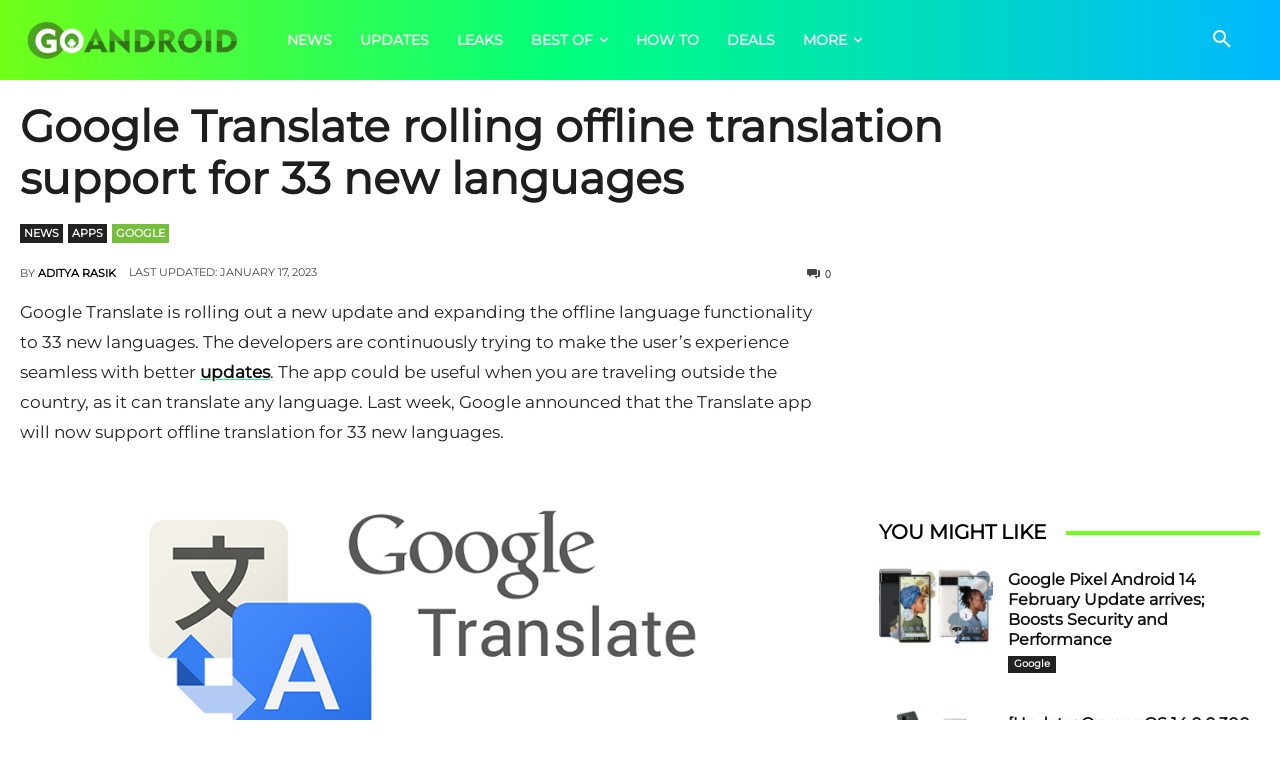

--- FILE ---
content_type: text/html; charset=utf-8
request_url: https://www.google.com/recaptcha/api2/aframe
body_size: 267
content:
<!DOCTYPE HTML><html><head><meta http-equiv="content-type" content="text/html; charset=UTF-8"></head><body><script nonce="qBegBJNa1oP5YF8SYnrZGw">/** Anti-fraud and anti-abuse applications only. See google.com/recaptcha */ try{var clients={'sodar':'https://pagead2.googlesyndication.com/pagead/sodar?'};window.addEventListener("message",function(a){try{if(a.source===window.parent){var b=JSON.parse(a.data);var c=clients[b['id']];if(c){var d=document.createElement('img');d.src=c+b['params']+'&rc='+(localStorage.getItem("rc::a")?sessionStorage.getItem("rc::b"):"");window.document.body.appendChild(d);sessionStorage.setItem("rc::e",parseInt(sessionStorage.getItem("rc::e")||0)+1);localStorage.setItem("rc::h",'1768594346342');}}}catch(b){}});window.parent.postMessage("_grecaptcha_ready", "*");}catch(b){}</script></body></html>